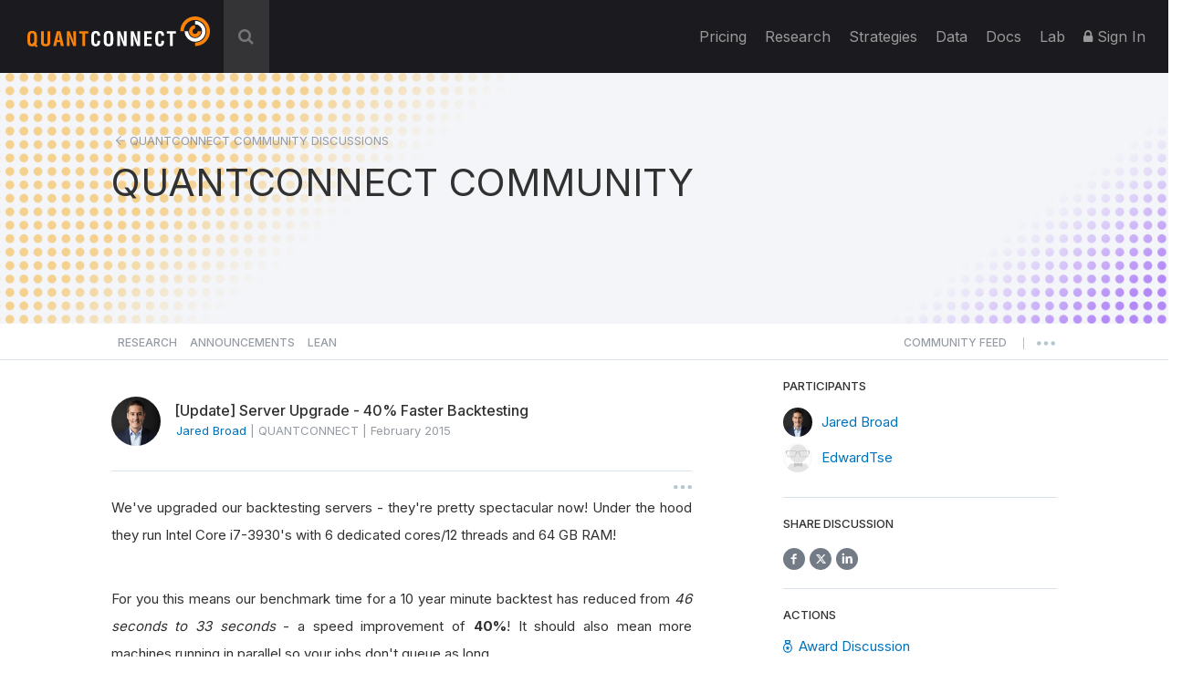

--- FILE ---
content_type: application/javascript
request_url: https://prism.app-us1.com/?a=800313741&u=https%3A%2F%2Fwww.quantconnect.com%2Fforum%2Fdiscussion%2F415%2Fupdate-server-upgrade-40-faster-backtesting%2F
body_size: 122
content:
window.visitorGlobalObject=window.visitorGlobalObject||window.prismGlobalObject;window.visitorGlobalObject.setVisitorId('1c4c0191-14e7-4666-99d7-8ec986e4696f', '800313741');window.visitorGlobalObject.setWhitelistedServices('tracking', '800313741');

--- FILE ---
content_type: image/svg+xml
request_url: https://cdn.quantconnect.com/i/tu/search.svg
body_size: 425
content:
<svg xmlns="http://www.w3.org/2000/svg" width="16.414" height="16.414" viewBox="0 0 16.414 16.414">
  <g id="search" transform="translate(-2 -2)">
    <circle id="Ellipse_38" data-name="Ellipse 38" cx="6.222" cy="6.222" r="6.222" transform="translate(3 3)" stroke-width="2" stroke="#8f9ca3" stroke-linecap="round" stroke-linejoin="round" fill="none"/>
    <line id="Line_8" data-name="Line 8" x1="3.383" y1="3.383" transform="translate(13.617 13.617)" fill="none" stroke="#8f9ca3" stroke-linecap="round" stroke-linejoin="round" stroke-width="2"/>
  </g>
</svg>
